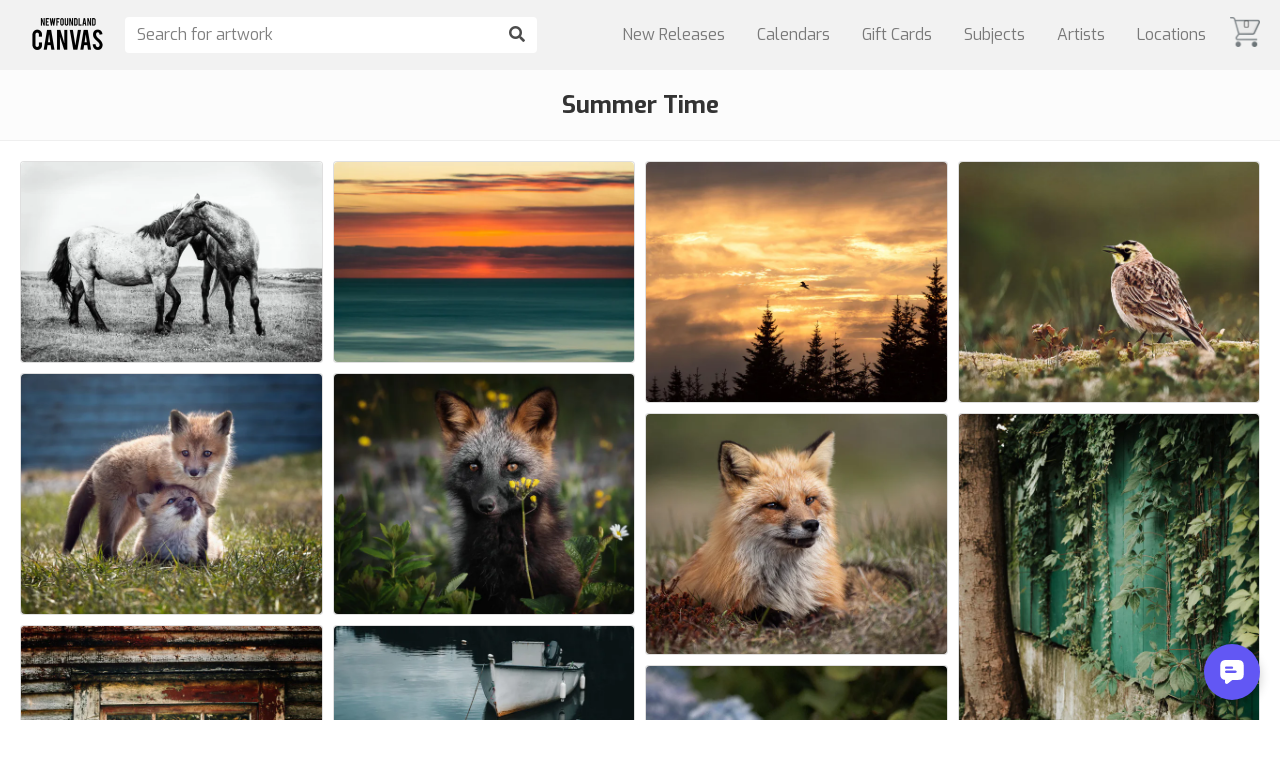

--- FILE ---
content_type: text/html; charset=UTF-8
request_url: https://market.newfoundlandcanvas.com/subject/summer-time
body_size: 5361
content:
<!-- doctype -->
<!DOCTYPE html>

<!-- html -->
<html lang="en">

<!-- head -->
<head>

    <!-- Global site tag (gtag.js) - Google Analytics -->
    <script async src="https://www.googletagmanager.com/gtag/js?id=UA-119239317-1"></script>
    <script>
      window.dataLayer = window.dataLayer || [];
      function gtag(){dataLayer.push(arguments);}
      gtag('js', new Date());
      gtag('config', 'UA-119239317-1');
    </script>    

    <!-- title -->
    <title>Summer Time | Subject | MARKET</title>

    <!-- facebook og -->
    
    <!-- meta -->
    <meta charset="utf-8">
    <meta http-equiv="X-UA-Compatible" content="IE=edge">
    <meta name="viewport" content="width=device-width, initial-scale=1, shrink-to-fit=no">   

    <!-- meta description -->
            <meta name="description" content="Beautiful blue Hydrangea flowers in full bloom in August.">
        <meta name="thumbnail" content="https://cdn.artfunnels.com/0e4083ce-a5c0-4eb5-8991-be4890babcce/-/preview/1024x1024/" />
    
    <!-- CSRF Token -->
    <meta name="csrf-token" content="8Zr7kTLjXG5bnzL6pip2jAAXcnQkohBE450QkMwX">

    <!-- css -->
    <link rel="stylesheet" href="https://market.newfoundlandcanvas.com/css/styles.market.css">

    <!-- google fonts -->
    <link href="https://fonts.googleapis.com/css?family=Exo:100,200,300,400,500,600,700,800,900" rel="stylesheet">

    <!-- bootstrap css -->
    <link rel="stylesheet" href="https://maxcdn.bootstrapcdn.com/bootstrap/4.0.0/css/bootstrap.min.css">

    <!-- font awesome -->
    <link rel="stylesheet" href="https://use.fontawesome.com/releases/v5.0.6/css/all.css">

    <!-- css -->
    <style>
        .cart-icon-container.mobile { display: none; color: rgba(0,0,0,.5); }
        .cart-icon-container { position: absolute; top: 17px; right: 20px; cursor: pointer; opacity: .7; z-index: 3; }
        .cart-icon-container:hover { opacity: 1; }
        .cart-icon { width: 30px; z-index: 3; }
        .cart-icon img { max-width: 100%; }
        .cart-count { position: relative; top: -27px; left: 13px; font-size: 10px; font-weight: bold; }
        .nav-item:last-child { margin-left: 10px; }
        .navbar-light .navbar-nav .nav-link { line-height: 1; }
        @media  screen and ( max-width: 992px ) { 
            .is-hidden-mobile { display: none; }
            .cart-icon-container.mobile { display: block; }
        } 
    </style>
        <style>
        a { color: white; }
        a:hover { color: rgba(255,255,255,.8); }
        .content {  background-color: white; padding-top: 20px; }
        .navbar .home, .navbar .nav-search { opacity: 1; }
        .card { margin-bottom: 10px; }
        .card-img { width: 100%; border-radius: .25rem; }
        .card-title { opacity: 0; background-color: rgba(0,0,0,.1); pointer-events: none; position: absolute; top: 0; color: white; font-weight: 600; font-size: 24px; word-spacing: 1px; line-height: 20px; letter-spacing: 1px; padding: 40px; width: 100%; text-align: center; text-transform: uppercase; transition: opacity 0.5s; -webkit-transition: opacity 0.5s; }
        .card:hover .card-title { opacity: 1; }
        .bricklayer { padding-bottom: 50px; }
        #bricklayer-data, #bricklayer-loading { display: none; }
        .bricklayer-fade { -webkit-transition: opacity .5s; -moz-transition: opacity .5s; transition: opacity .5s; }
        @media  screen and ( min-width: 1200px) {
            .bricklayer-column-sizer { width: 33.333% !important; }
        }
    </style>

    <!-- buy button -->
    <link rel="stylesheet" href="https://market.newfoundlandcanvas.com/css/buybutton.css">

    <!-- bricklayer -->
    <link rel="stylesheet" href="//cdnjs.cloudflare.com/ajax/libs/bricklayer/0.4.2/bricklayer.min.css">
    <link rel="stylesheet" href="https://market.newfoundlandcanvas.com/css/bricklayer.css">

    <!-- jquery js -->
    <script type="text/javascript" src="https://code.jquery.com/jquery-3.3.1.js"></script>
    
    <!-- bootstrap js -->
    <script type="text/javascript" src="https://maxcdn.bootstrapcdn.com/bootstrap/4.0.0/js/bootstrap.min.js"></script>

    <!-- popper js -->
    <script type="text/javascript" src="https://cdnjs.cloudflare.com/ajax/libs/popper.js/1.13.0/umd/popper.min.js"></script>

    <!-- scripts -->
    
	<!-- scopeQuerySelectorShim -->
	<script src="https://market.newfoundlandcanvas.com/js/bricklayerIEfix.js"></script>

	<!-- bricklayer -->
	<script src="https://market.newfoundlandcanvas.com/js/bricklayer.js"></script>

    <!-- images loaded -->
    <script src="//unpkg.com/imagesloaded@4/imagesloaded.pkgd.min.js"></script>

    <!-- jquery document ready -->
    <script>
        
        // set
        var page_size = 24;
        var debounce = 0;

        // document ready
        $( document ).ready( function() {

            // bricklayer
            var bricklayer = new Bricklayer( document.querySelector( '.bricklayer' ) );
            $( '.bricklayer' ).imagesLoaded( function() { bricklayer.redraw(); });

            // on search input keypress
            $( 'input[name=search]' ).keypress( function( event ) {

                // if enter button pressed
                if( event.which == 13 ) {   
                    
                    if( $('input[name=search]' ).val() ) { window.location = 'https://market.newfoundlandcanvas.com/search/' + encodeURIComponent( $('input[name=search]').val() ); }
                }
            });     

            // on search submit click
            $( '.nav-search button' ).on( 'click', function( event ) {

                // if search not empty, redirect to search page
                if( $('input[name=search]' ).val() ) { window.location = 'https://market.newfoundlandcanvas.com/search/' + encodeURIComponent( $('input[name=search]').val() ); }
            });

            // windows scroll      
            $( window ).scroll( function() { paginate() });

            // set interval
            setInterval(() => { paginate(); }, 1000 );

            // initial
            paginate(); 

            // paginate
            function paginate() {

                // set
                var position = $(window).scrollTop() + 500;
                var bottom = $(document).height() - $(window).height();
                var page = page_size;

                // check debounce
                if ( Date.now() - debounce > 1000 ) {

                    // if at bottom
                    if ( position >= bottom ) {

                        // update debounce
                        debounce = Date.now();

                        // lazy load
                        $( '.artwork-data' ).each( function() {

                            // get data
                            var image = $(this).find( '.image' ).text().replace( 'https://', '' );
                            var title = $(this).find( '.title' ).text();
                            var handle = $(this).find( '.handle' ).text();
                            var artist_handle = $(this).find( '.artist_handle' ).text();
                            var artwork_link = 'https://market.newfoundlandcanvas.com/subject/summer-time/' + artist_handle  + '/' + handle;

                            // create element
                            var temp = document.createElement('div');
                            temp.innerHTML = '<div class="bricklayer-fade"><a href="' + artwork_link + '"><div class="card"><img class="card-img" src="https://' + image + '-/preview/640x1280/-/format/auto/-/quality/smart/" alt="' + title + '"><h5 class="card-title">' + title + '</h5></div></a></div>';
                            var bricklayer_loading = document.getElementById( 'bricklayer-loading' );
                            var artwork_card = temp.firstChild;

                            // attach element
                            bricklayer_loading.appendChild( artwork_card );

                            // hide element
                            artwork_card.style.opacity = 0;

                            // add after append event listener
                            bricklayer.on('afterAppend', function ( element ) {
                                
                                // fade                     
                                setTimeout(function() { element.detail.item.style.opacity = 1; }, 100);
                            }); 

                            // append to bricklayer
                            $( artwork_card ).imagesLoaded( function() {
                                bricklayer.append( artwork_card );
                            });

                            // remove item
                            $(this).remove();

                            // end after page
                            return page-- > 0;
                        });
                    }
                }
            };   
        });
    </script><!-- end jquery document ready -->
    <script>

        // document ready
        $( document ).ready( function() {

            // updateCartCount()
            function updateCartCount() {

                $.ajax({
                    url: '/get_cart',
                    success: function( data ) {
                        let count = 0
                        data = data[ 'market' ]
                        if ( data ) {
                            Object.keys( data ).forEach( function( key ) { 
                                count += parseInt( data[ key ].quantity )
                            })
                        }
                        $( '.cart-count' ).text( count )
                    }
                })
            }

            updateCartCount()

            // update cart count on back button
            window.addEventListener( 'pageshow', function ( event ) {
                if ( event.persisted || ( typeof window.performance != 'undefined' && window.performance.navigation.type === 2 ) ) updateCartCount()
            })

        })
    </script>

</head><!-- end head -->

<!-- body -->
<body>

    <!-- navbar -->
    <nav class="navbar fixed-top navbar-expand-lg navbar-light">

        
    <!-- home -->
    <a href="/"><div class="home"><img src="https://ucarecdn.com/3e70833a-f434-4815-beec-68cd485a6f2f/-/format/auto/-/quality/smart/" class=""></div></a>

    <!-- search -->
    <div class="nav-search input-group">
        <input type="text" class="form-control" name="search" placeholder="Search for artwork" aria-label="search" aria-describedby="basic-addon1"> 
        <div class="input-group-append">
            <button class="btn btn-light" type="button"><i class="fas fa-search"></i></button>
        </div>
    </div>

        <!-- cart icon -->
        <a href="/cart"><div class="cart-icon-container mobile" style="right: 100px; ">
            <div class="cart-icon"><img src="https://ucarecdn.com/34fc28d6-645d-4088-b5ca-9f77d9f88170/-/format/auto/-/quality/smart/"></div>
            <div class="cart-count"></div>
        </div></a>

        <!-- mobile navigation toggle -->
        <button class="navbar-toggler" type="button" data-toggle="collapse" data-target="#navbarSupportedContent" aria-controls="navbarSupportedContent" aria-expanded="false" aria-label="Toggle navigation">
            <span class="navbar-toggler-icon"></span>
        </button>

        <!-- menu -->
        <div class="collapse navbar-collapse" id="navbarSupportedContent">
            <ul class="navbar-nav ml-auto">
                <li class="nav-item"><a class="nav-link" href="/new">New Releases</a></li>
                <li class="nav-item"><a class="nav-link" href="/calendars">Calendars</a></li>
                <li class="nav-item"><a class="nav-link" href="/giftcard">Gift Cards</a></li>
                <li class="nav-item"><a class="nav-link" href="/browse/subjects">Subjects</a></li>
                <li class="nav-item"><a class="nav-link" href="/browse/artists">Artists</a></li>
                <!-- <li class="nav-item"><a class="nav-link" href="/browse/colors">Colors</a></li> -->
                <li class="nav-item"><a class="nav-link" href="/browse/locations">Locations</a></li>
                <li class="nav-item is-hidden-mobile"><a class="nav-link" href="/cart">
                    <div class="cart-icon-container">
                        <div class="cart-icon"><img src="https://ucarecdn.com/34fc28d6-645d-4088-b5ca-9f77d9f88170/-/format/auto/-/quality/smart/"></div>
                        <div class="cart-count"></div>
                    </div>
                </a></li>
            </ul>
        </div>
    </nav>

    <!-- secondary menu -->
        <ul class="nav justify-content-center menu-secondary">
        <li class="nav-text">Summer Time</li>
    </ul>

    <!-- messages -->
    
    <!-- content -->
    
    <!-- subjects bricklayer -->        
    <div class="content container-fluid pb-5">

        <!-- artworks container -->
        <div class="bricklayer">

            
                <!-- artwork -->
                <div>
                    <a href="https://market.newfoundlandcanvas.com/subject/summer-time/jenelledalton/monochrome-wild">

                        <!-- card -->
                        <div class="card">

                            <!-- image -->
                            <img class="card-img" src="https://cdn.artfunnels.com/ec2d4c2d-eed1-4108-8a77-4769b2d8e383/-/preview/640x1280/-/format/auto/-/quality/smart/" alt="Monochrome Wild">

                            <!-- title -->
                            <h5 class="card-title">Monochrome Wild</h5>
                        </div>
                    </a>
                </div>
            
                <!-- artwork -->
                <div>
                    <a href="https://market.newfoundlandcanvas.com/subject/summer-time/carolannryan/smooth-morning">

                        <!-- card -->
                        <div class="card">

                            <!-- image -->
                            <img class="card-img" src="https://cdn.artfunnels.com/c925d883-0450-4d8c-a457-4af757d94ea2/-/preview/640x1280/-/format/auto/-/quality/smart/" alt="Smooth Morning">

                            <!-- title -->
                            <h5 class="card-title">Smooth Morning</h5>
                        </div>
                    </a>
                </div>
            
                <!-- artwork -->
                <div>
                    <a href="https://market.newfoundlandcanvas.com/subject/summer-time/carolannryan/solo">

                        <!-- card -->
                        <div class="card">

                            <!-- image -->
                            <img class="card-img" src="https://cdn.artfunnels.com/558603bd-a0e6-4fc6-8ac9-be4ed04234e0/-/preview/640x1280/-/format/auto/-/quality/smart/" alt="Solo">

                            <!-- title -->
                            <h5 class="card-title">Solo</h5>
                        </div>
                    </a>
                </div>
            
                <!-- artwork -->
                <div>
                    <a href="https://market.newfoundlandcanvas.com/subject/summer-time/carolannryan/great-horned-lark">

                        <!-- card -->
                        <div class="card">

                            <!-- image -->
                            <img class="card-img" src="https://cdn.artfunnels.com/3eb14ec4-f128-4c7b-97d9-60eec275d21e/-/preview/640x1280/-/format/auto/-/quality/smart/" alt="Great Horned Lark">

                            <!-- title -->
                            <h5 class="card-title">Great Horned Lark</h5>
                        </div>
                    </a>
                </div>
            
                <!-- artwork -->
                <div>
                    <a href="https://market.newfoundlandcanvas.com/subject/summer-time/carolannryan/baby-fuzzies">

                        <!-- card -->
                        <div class="card">

                            <!-- image -->
                            <img class="card-img" src="https://cdn.artfunnels.com/6ecfdb47-a25f-4d38-bc70-60c5ec0f1b89/-/preview/640x1280/-/format/auto/-/quality/smart/" alt="Baby Fuzzies">

                            <!-- title -->
                            <h5 class="card-title">Baby Fuzzies</h5>
                        </div>
                    </a>
                </div>
            
                <!-- artwork -->
                <div>
                    <a href="https://market.newfoundlandcanvas.com/subject/summer-time/carolannryan/ive-learned-to-blend-in">

                        <!-- card -->
                        <div class="card">

                            <!-- image -->
                            <img class="card-img" src="https://cdn.artfunnels.com/372ec7b3-2ae8-4fc5-b29a-ebcc64801fdc/-/preview/640x1280/-/format/auto/-/quality/smart/" alt="I&#039;ve Learned To Blend In">

                            <!-- title -->
                            <h5 class="card-title">I&#039;ve Learned To Blend In</h5>
                        </div>
                    </a>
                </div>
            
                <!-- artwork -->
                <div>
                    <a href="https://market.newfoundlandcanvas.com/subject/summer-time/carolannryan/red-fox-portrait">

                        <!-- card -->
                        <div class="card">

                            <!-- image -->
                            <img class="card-img" src="https://cdn.artfunnels.com/b07f4f7a-b9e0-461e-8eba-27a20aa7ed15/-/preview/640x1280/-/format/auto/-/quality/smart/" alt="Red Fox Portrait">

                            <!-- title -->
                            <h5 class="card-title">Red Fox Portrait</h5>
                        </div>
                    </a>
                </div>
            
                <!-- artwork -->
                <div>
                    <a href="https://market.newfoundlandcanvas.com/subject/summer-time/carolannryan/green-on-green">

                        <!-- card -->
                        <div class="card">

                            <!-- image -->
                            <img class="card-img" src="https://cdn.artfunnels.com/df0997a1-330d-4c26-b0ca-af4a3a301b72/-/preview/640x1280/-/format/auto/-/quality/smart/" alt="Green On Green">

                            <!-- title -->
                            <h5 class="card-title">Green On Green</h5>
                        </div>
                    </a>
                </div>
            
                <!-- artwork -->
                <div>
                    <a href="https://market.newfoundlandcanvas.com/subject/summer-time/carolannryan/serenity">

                        <!-- card -->
                        <div class="card">

                            <!-- image -->
                            <img class="card-img" src="https://cdn.artfunnels.com/0bbbc54e-9d19-4b37-902c-d42136c4a4cd/-/preview/640x1280/-/format/auto/-/quality/smart/" alt="Serenity">

                            <!-- title -->
                            <h5 class="card-title">Serenity</h5>
                        </div>
                    </a>
                </div>
            
                <!-- artwork -->
                <div>
                    <a href="https://market.newfoundlandcanvas.com/subject/summer-time/carolannryan/window-through-time">

                        <!-- card -->
                        <div class="card">

                            <!-- image -->
                            <img class="card-img" src="https://cdn.artfunnels.com/274a67d3-21f0-4f2e-b4a9-7c7cc7eb1d9a/-/preview/640x1280/-/format/auto/-/quality/smart/" alt="Window Through Time">

                            <!-- title -->
                            <h5 class="card-title">Window Through Time</h5>
                        </div>
                    </a>
                </div>
            
                <!-- artwork -->
                <div>
                    <a href="https://market.newfoundlandcanvas.com/subject/summer-time/carolannryan/blue-velvet">

                        <!-- card -->
                        <div class="card">

                            <!-- image -->
                            <img class="card-img" src="https://cdn.artfunnels.com/0e4083ce-a5c0-4eb5-8991-be4890babcce/-/preview/640x1280/-/format/auto/-/quality/smart/" alt="Blue Velvet">

                            <!-- title -->
                            <h5 class="card-title">Blue Velvet</h5>
                        </div>
                    </a>
                </div>
            
        </div>

        <!-- bricklayer loading -->
        <div id="bricklayer-loading"></div>

        <!-- data -->
        <div id="bricklayer-data">

            
        </div>
    </div>

    <!-- shopify buy button -->
    <!-- embed -->
<div id='product-component'></div>
<script type="text/javascript">
  /*<![CDATA[*/

  function hideOriginalsQuantity() {
    $( '.shopify-buy__cart-item__title:contains("(Original)")' ).siblings( '.shopify-buy__quantity-container' ).hide();
  }

  // if page needs buy button
  
    (function () {
      var scriptURL = 'https:///artfunnels.com/shopify/buy_button/v535';
      if (window.ShopifyBuy) {
        if (window.ShopifyBuy.UI) {
          ShopifyBuyInitNoProduct();
        } else {
          loadScript();
        }
      } else {
        loadScript();
      }

      function loadScript() {
        var script = document.createElement('script');
        script.async = true;
        script.src = scriptURL;
        (document.getElementsByTagName('head')[0] || document.getElementsByTagName('body')[0]).appendChild(script);
        script.onload = ShopifyBuyInitNoProduct;
      }
      
      function ShopifyBuyInitNoProduct() {
        var client = ShopifyBuy.buildClient({
          domain: 'artfunnels.myshopify.com',
          apiKey: '8a765c2684acccc814e45399e72515c7',
          appId: '6',
        });

        ShopifyBuy.UI.onReady(client).then(function (ui) {
          ui.createComponent('cart', {
            node: document.getElementById('product-component'),
            moneyFormat: '%24%7B%7Bamount%7D%7D',
            options: {
              "cart": {
                "iframe": false,
                "popup": false,
                "contents": {
                  "button": true
                },
                "events": {
                  'afterRender': function (component) { hideOriginalsQuantity(); }                  
                }
              },
              "toggle": {
                "iframe": false
              }
            }
          });
        });
      }
    })();
    
  
  /*]]>*/
</script>
    <!-- footer -->
    <!-- footer -->
<div class="footer">

	<!-- social  -->
	<div class="social-icon mt-2">
		<a href="https://instagram.com/newfoundlandcanvas" target="_blank"><i class="fab fa-instagram"></i></a>
		<a href="https://facebook.com/newfoundlandcanvas" target="_blank"><i class="fab fa-facebook"></i></a>
		<a href="https://twitter.com/nlcanvas" target="_blank"><i class="fab fa-twitter"></i></a>
	</div>

	<!-- small print -->
	<div class="small-print">Prints Handcrafted with Love by <a href="https://newfoundlandcanvas.com">Newfoundland Canvas</a><br>Powered by <a href="https://artfunnels.com" target="_blanc">artfunnels.com</a></div>

</div><!-- footer end -->
    <!-- body scripts -->
    
    <!-- frontchat -->
    <script src='https://chat-assets.frontapp.com/v1/chat.bundle.js'></script>
    <script>
      window.FrontChat('init', {chatId: '67c6697c687ec6f91d843d380f730dbb', useDefaultLauncher: true});
    </script>

<script defer src="https://static.cloudflareinsights.com/beacon.min.js/vcd15cbe7772f49c399c6a5babf22c1241717689176015" integrity="sha512-ZpsOmlRQV6y907TI0dKBHq9Md29nnaEIPlkf84rnaERnq6zvWvPUqr2ft8M1aS28oN72PdrCzSjY4U6VaAw1EQ==" data-cf-beacon='{"version":"2024.11.0","token":"9a0e577ff2c54c5baf959a385d79a6b6","r":1,"server_timing":{"name":{"cfCacheStatus":true,"cfEdge":true,"cfExtPri":true,"cfL4":true,"cfOrigin":true,"cfSpeedBrain":true},"location_startswith":null}}' crossorigin="anonymous"></script>
</body></html><!-- end body & html -->


--- FILE ---
content_type: text/css; charset=utf-8
request_url: https://cdnjs.cloudflare.com/ajax/libs/bricklayer/0.4.2/bricklayer.min.css
body_size: -134
content:
.bricklayer{display:-webkit-box;display:-webkit-flex;display:-ms-flexbox;display:flex;-webkit-box-align:start;-webkit-align-items:flex-start;-ms-flex-align:start;align-items:flex-start;-webkit-box-pack:center;-webkit-justify-content:center;-ms-flex-pack:center;justify-content:center;-webkit-flex-wrap:wrap;-ms-flex-wrap:wrap;flex-wrap:wrap}.bricklayer-column-sizer{width:100%;display:none}@media screen and (min-width:640px){.bricklayer-column-sizer{width:50%}}@media screen and (min-width:980px){.bricklayer-column-sizer{width:33.333%}}@media screen and (min-width:1200px){.bricklayer-column-sizer{width:25%}}.bricklayer-column{-webkit-box-flex:1;-webkit-flex:1;-ms-flex:1;flex:1;padding-left:5px;padding-right:5px}

--- FILE ---
content_type: text/css
request_url: https://market.newfoundlandcanvas.com/css/bricklayer.css
body_size: -384
content:
@media screen and ( min-width: 1200px) { .bricklayer-column-sizer { width: 33.33% !important; } }

@media screen and ( min-width: 1280px) { .bricklayer-column-sizer { width: 25% !important; } }

@media screen and ( min-width: 1600px) { .bricklayer-column-sizer { width: 20% !important; } }

@media screen and ( min-width: 1920px) { .bricklayer-column-sizer { width: 16.666% !important; } }

@media screen and ( min-width: 2240px) { .bricklayer-column-sizer { width: 14.28% !important; } }

@media screen and ( min-width: 2560px) { .bricklayer-column-sizer { width: 12.5% !important; } }

@media screen and ( min-width: 2880px) { .bricklayer-column-sizer { width: 11.11% !important; } }

@media screen and ( min-width: 2320px) { .bricklayer-column-sizer { width: 10% !important; } }

--- FILE ---
content_type: text/javascript
request_url: https://market.newfoundlandcanvas.com/js/bricklayerIEfix.js
body_size: 67
content:
/* scopeQuerySelectorShim.js
*
* Copyright (C) 2015 Larry Davis
* All rights reserved.
*
* This software may be modified and distributed under the terms
* of the BSD license.  See the LICENSE file for details.
*/
(function() {
    if (!HTMLElement.prototype.querySelectorAll) {
        throw new Error("rootedQuerySelectorAll: This polyfill can only be used with browsers that support querySelectorAll");
    }
    // A temporary element to query against for elements not currently in the DOM
    // We'll also use this element to test for :scope support
    var container = document.createElement("div");
    // Check if the browser supports :scope
    try {
        // Browser supports :scope, do nothing
        container.querySelectorAll(":scope *");
    } catch (e) {
        // Match usage of scope
        var scopeRE = /^\s*:scope/gi;
        // Overrides
        function overrideNodeMethod(prototype, methodName) {
            // Store the old method for use later
            var oldMethod = prototype[methodName];
            // Override the method
            prototype[methodName] = function(query) {
                var nodeList, gaveId = false, gaveContainer = false;
                if (query.match(scopeRE)) {
                    // Remove :scope
                    query = query.replace(scopeRE, "");
                    if (!this.parentNode) {
                        // Add to temporary container
                        container.appendChild(this);
                        gaveContainer = true;
                    }
                    parentNode = this.parentNode;
                    if (!this.id) {
                        // Give temporary ID
                        this.id = "rootedQuerySelector_id_" + new Date().getTime();
                        gaveId = true;
                    }
                    // Find elements against parent node
                    nodeList = oldMethod.call(parentNode, "#" + this.id + " " + query);
                    // Reset the ID
                    if (gaveId) {
                        this.id = "";
                    }
                    // Remove from temporary container
                    if (gaveContainer) {
                        container.removeChild(this);
                    }
                    return nodeList;
                } else {
                    // No immediate child selector used
                    return oldMethod.call(this, query);
                }
            };
        }
        // Browser doesn't support :scope, add polyfill
        overrideNodeMethod(HTMLElement.prototype, "querySelector");
        overrideNodeMethod(HTMLElement.prototype, "querySelectorAll");
    }
})();

--- FILE ---
content_type: text/javascript
request_url: https://market.newfoundlandcanvas.com/js/bricklayer.js
body_size: 1709
content:
(function e(t,n,r){function s(o,u){if(!n[o]){if(!t[o]){var a=typeof require=="function"&&require;if(!u&&a)return a(o,!0);if(i)return i(o,!0);var f=new Error("Cannot find module '"+o+"'");throw f.code="MODULE_NOT_FOUND",f}var l=n[o]={exports:{}};t[o][0].call(l.exports,function(e){var n=t[o][1][e];return s(n?n:e)},l,l.exports,e,t,n,r)}return n[o].exports}var i=typeof require=="function"&&require;for(var o=0;o<r.length;o++)s(r[o]);return s})({1:[function(require,module,exports){
var __extends = (this && this.__extends) || function (d, b) {
    for (var p in b) if (b.hasOwnProperty(p)) d[p] = b[p];
    function __() { this.constructor = d; }
    d.prototype = b === null ? Object.create(b) : (__.prototype = b.prototype, new __());
};
var Bricklayer;
(function (Bricklayer) {
    // Helper Functions
    function toArray(arrayLike) {
        return [].slice.call(arrayLike);
    }
    function triggerEvent(el, eventName, data) {
        //if (window["CustomEvent"] && typeof window["CustomEvent"] === 'function') {
        //    var event = new CustomEvent(eventName, { detail: data });
        //}
        //else {
            var event = document.createEvent('CustomEvent');
            event.initCustomEvent(eventName, true, true, data);
        //}
        return el.dispatchEvent(event);
    }
    var DEFAULTS = {
        rulerClassName: "bricklayer-column-sizer",
        columnClassName: "bricklayer-column"
    };
    var SimpleElement = (function () {
        function SimpleElement(className) {
            this.element = document.createElement("div");
            this.element.className = className;
        }
        SimpleElement.prototype.destroy = function () {
            this.element.parentNode.removeChild(this.element);
        };
        return SimpleElement;
    }());
    var Ruler = (function (_super) {
        __extends(Ruler, _super);
        function Ruler() {
            _super.apply(this, arguments);
        }
        Ruler.prototype.getWidth = function () {
            this.element.setAttribute('style', "\n        display: block;\n        visibility: hidden !important;\n        top: -1000px !important;\n      ");
            var width = this.element.offsetWidth;
            this.element.removeAttribute('style');
            return width;
        };
        return Ruler;
    }(SimpleElement));
    var Column = (function (_super) {
        __extends(Column, _super);
        function Column() {
            _super.apply(this, arguments);
        }
        return Column;
    }(SimpleElement));
    var Container = (function () {
        function Container(element, options) {
            if (options === void 0) { options = DEFAULTS; }
            this.element = element;
            this.options = options;
            this.build();
            this.buildResponsive();
        }
        Container.prototype.append = function (item) {
            var _this = this;
            if (Array.isArray(item)) {
                item.forEach(function (item) { return _this.append(item); });
                return;
            }
            var column = this.findMinHeightColumn();
            this.elements = toArray(this.elements).concat([item]);
            this.applyPosition('append', column, item);
        };
        Container.prototype.prepend = function (item) {
            var _this = this;
            if (Array.isArray(item)) {
                item.forEach(function (item) { return _this.prepend(item); });
                return;
            }
            var column = this.findMinHeightColumn();
            this.elements = [item].concat(toArray(this.elements));
            this.applyPosition('prepend', column, item);
        };
        Container.prototype.on = function (eventName, handler) {
            // eventName may be:
            // - breakpoint
            // - afterAppend
            // - beforeAppend
            // - afterPrepend
            // - beforePrepend
            this.element.addEventListener("bricklayer." + eventName, handler);
            return this;
        };
        Container.prototype.redraw = function () {
            var columnCount = this.columnCount;
            this.checkColumnCount(false);
            this.reorderElements(columnCount);
            triggerEvent(this.element, "bricklayer.redraw", { columnCount: columnCount });
        };
        Container.prototype.destroy = function () {
            var _this = this;
            this.ruler.destroy();
            toArray(this.elements).forEach(function (el) { return _this.element.appendChild(el); });
            toArray(this.getColumns()).forEach(function (el) { return el.parentNode.removeChild(el); });
            triggerEvent(this.element, "bricklayer.destroy", {});
        };
        Container.prototype.build = function () {
            this.ruler = new Ruler(this.options.rulerClassName);
            this.elements = this.getElementsInOrder();
            this.element.insertBefore(this.ruler.element, this.element.firstChild);
        };
        Container.prototype.buildResponsive = function () {
            var _this = this;
            window.addEventListener("resize", function (e) { return _this.checkColumnCount(); });
            this.checkColumnCount();
            this.on("breakpoint", function (e) { return _this.reorderElements(e.detail.columnCount); });
            if (this.columnCount >= 1) {
                this.reorderElements(this.columnCount);
            }
        };
        Container.prototype.getColumns = function () {
            return this.element.querySelectorAll(":scope > ." + this.options.columnClassName);
        };
        Container.prototype.findMinHeightColumn = function () {
            var allColumns = toArray(this.getColumns());
            var heights = allColumns.map(function (column) { return column.offsetHeight; });
            var minHeight = Math.min.apply(null, heights);
            return allColumns[heights.indexOf(minHeight)];
        };
        Container.prototype.getElementsInOrder = function () {
            return this.element.querySelectorAll(":scope > *:not(." + this.options.columnClassName + "):not(." + this.options.rulerClassName + ")");
        };
        Container.prototype.checkColumnCount = function (publish) {
            if (publish === void 0) { publish = true; }
            var columnCount = this.getColumnCount();
            if (this.columnCount !== columnCount) {
                if (publish) {
                    triggerEvent(this.element, "bricklayer.breakpoint", { columnCount: columnCount });
                }
                this.columnCount = columnCount;
            }
        };
        Container.prototype.reorderElements = function (columnCount) {
            var _this = this;
            if (columnCount === void 0) { columnCount = 1; }
            var elements = toArray(this.elements).map(function (item) {
                var element = item.parentNode ? item.parentNode.removeChild(item) : item;
                return element;
            });
            var columns = this.getColumns();
            for (var i = 0; i < columns.length; i++) {
                columns[i].parentNode.removeChild(columns[i]);
            }
            for (var i = 0; i < columnCount; i++) {
                var element = (new Column(this.options.columnClassName)).element;
                this.element.appendChild(element);
            }
            elements.forEach(function (item) {
                var column = _this.findMinHeightColumn();
                column.appendChild(item);
            });
        };
        Container.prototype.getColumnCount = function () {
            var containerWidth = this.element.offsetWidth;
            var columnWidth = this.ruler.getWidth();
            if (columnWidth == 0) {
                return 1;
            }
            return Math.round(containerWidth / columnWidth);
        };
        Container.prototype.applyPosition = function (pos, column, item) {
            var _this = this;
            var trigger = function (timing) {
                var eventName = timing + pos.charAt(0).toUpperCase() + pos.substr(1);
                triggerEvent(_this.element, "bricklayer." + eventName, { item: item, column: column });
            };
            trigger('before');
            switch (pos) {
                case 'append':
                    column.appendChild(item);
                    break;
                case 'prepend':
                    column.insertBefore(item, column.firstChild);
                    break;
            }
            trigger('after');
        };
        return Container;
    }());
    Bricklayer.Container = Container;
})(Bricklayer || (Bricklayer = {}));
(function (root, factory) {
    if (typeof define === 'function' && define.amd) {
        define(function () { return factory(); });
    }
    else if (typeof window !== "undefined" && root === window) {
        root.Bricklayer = factory();
    }
    else if (typeof module === 'object' && module.exports) {
        module.exports = factory();
    }
}(typeof window !== "undefined" ? window : this, function () {
    return Bricklayer.Container;
}));

},{}]},{},[1]);
